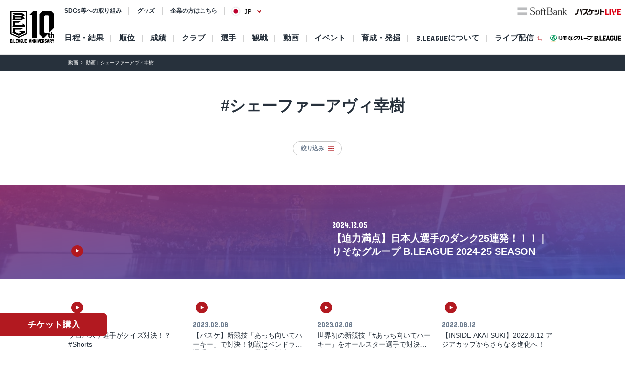

--- FILE ---
content_type: text/html; charset=utf-8
request_url: https://www.bleague.jp/video_list/?tag_id=266
body_size: 10418
content:
<!DOCTYPE html>
<html lang="ja">
<head>
<!-- # 全ページ共通タグ -->
<script src="https://j.wovn.io/1" data-wovnio="key=deCl52&amp;defaultLang=ja&amp;currentLang=ja&amp;urlPattern=path&amp;backend=true&amp;langParamName=wovn&amp;backendVersion=WOVN.proxy_0.22.8" async=""></script>
<meta charset="utf-8">
<meta http-equiv="x-ua-compatible" content="ie=edge">
<title>動画 | シェーファーアヴィ幸樹  | B.LEAGUE（Bリーグ）公式サイト</title>
<meta name="keywords" content="B.LEAGUE,Bリーグ,バスケットボール,バスケット,バスケ,プロリーグ,プロバスケ">
<meta name="description" content="B.LEAGUEの「動画 | シェーファーアヴィ幸樹 」をご紹介。男子プロバスケットボールリーグ、B.LEAGUE（Bリーグ）。">
<meta property="og:title" content="動画 | シェーファーアヴィ幸樹  | B.LEAGUE（Bリーグ）公式サイト">
<meta property="og:description" content="B.LEAGUEの「動画 | シェーファーアヴィ幸樹 」をご紹介。男子プロバスケットボールリーグ、B.LEAGUE（Bリーグ）。">
<meta property="og:image" content="https://www.bleague.jp/files/user/img/ogp_blg.png">
<meta property="og:type" content="article">
<meta property="og:site_name" content="B.LEAGUE（Bリーグ）公式サイト">
<meta property="og:url" content="https://www.bleague.jp/video_list/?tag_id=266">
<meta property="twitter:card" content="summary">
<meta property="twitter:title" content="動画 | シェーファーアヴィ幸樹  | B.LEAGUE（Bリーグ）公式サイト">
<meta property="twitter:description" content="B.LEAGUEの「動画 | シェーファーアヴィ幸樹 」をご紹介。男子プロバスケットボールリーグ、B.LEAGUE（Bリーグ）。">
<meta property="twitter:image" content="https://www.bleague.jp/files/user/img/ogp_blg.png">
<meta property="twitter:site" content="@B_LEAGUE">
<meta property="twitter:creator" content="@B_LEAGUE">
<meta property="fb:app_id" content="196745333994023" />
<meta name="twitter:card" content="summary_large_image">

<meta name="viewport" content="width=device-width, user-scalable=no">


<link hreflang="ja" href="https://www.bleague.jp/video_list/" rel="alternate">
<link hreflang="en" href="https://www.bleague.jp/video_list/en/" rel="alternate">
<link hreflang="zh-Hant" href="https://www.bleague.jp/video_list/zh-CHT/" rel="alternate">

<link rel="shortcut icon" type="image/vnd.microsoft.icon" href="https://bleague.bl.kuroco-img.app/v=1518578008/files/user/league_common/img/libs/favicon.png">
<link rel="apple-touch-icon" sizes="180x180" href="https://bleague.bl.kuroco-img.app/v=1518578007/files/user/league_common/img/libs/icon_touch.png">
<link rel="apple-touch-icon-precomposed" href="https://bleague.bl.kuroco-img.app/v=1518578007/files/user/league_common/img/libs/icon_touch.png">
<link rel="shortcut icon" href="https://bleague.bl.kuroco-img.app/v=1518578007/files/user/league_common/img/libs/icon_touch.png">
<link rel="icon" sizes="192x192" href="https://bleague.bl.kuroco-img.app/v=1518578007/files/user/league_common/img/libs/icon_touch.png">
<!-- renewal css -->
<link rel="stylesheet" href="https://bleague.bl.kuroco-img.app/v=1704569207/files/css/front/user/reset_new2208.css">
<link rel="stylesheet" href="https://bleague.bl.kuroco-img.app/v=1730883561/files/css/front/user/swiper-bundle.min.css">
<link rel="stylesheet" href="https://bleague.bl.kuroco-img.app/v=1704569206/files/css/front/user/slick.css">
<link rel="stylesheet" href="https://bleague.bl.kuroco-img.app/v=1704569206/files/css/front/user/slick-theme.css">
<link rel="stylesheet" href="https://bleague.bl.kuroco-img.app/v=1746760845/files/css/front/user/lang.css">
<link rel="stylesheet" href="https://bleague.bl.kuroco-img.app/v=1768525513/files/css/front/user/global_new2309.css">
<link rel="stylesheet" href="https://bleague.bl.kuroco-img.app/v=1756287316/files/css/front/user/common_new2208.css">


<!-- Google Tag Manager -->
<script>

(function(w,d,s,l,i){w[l]=w[l]||[];w[l].push({'gtm.start':
new Date().getTime(),event:'gtm.js'});var f=d.getElementsByTagName(s)[0],
j=d.createElement(s),dl=l!='dataLayer'?'&l='+l:'';j.async=true;j.src=
'https://www.googletagmanager.com/gtm.js?id='+i+dl;f.parentNode.insertBefore(j,f);
})(window,document,'script','dataLayer','GTM-T3JDL9H');

</script>
<!-- End Google Tag Manager -->

<meta name="google-site-verification" content="ZbxW6tCAOME-88e7YFG013SzbkaxeiWYUXWqSS7Yvdg" />


<link rel="stylesheet" href="https://bleague.bl.kuroco-img.app/v=1704569207/files/css/front/user/video_list_new2208.css">

</head>
<body id="page_topics_list57">

<div class="site-wrapper"><!-- Google Tag Manager (noscript) -->
<noscript><iframe src="https://www.googletagmanager.com/ns.html?id=GTM-T3JDL9H"
height="0" width="0" style="display:none;visibility:hidden"></iframe></noscript>
<!-- End Google Tag Manager (noscript) -->


 


<div class="site-block-white">
  <header class="site-header js-site-header is-pos-none">
            <div class="header-wrapper">
          <h1 class="header-logo">
              <a href="https://www.bleague.jp/"><img src="https://bleague.bl.kuroco-img.app/v=1751353149/files/user/common_new2208/logo_header.svg" alt="BLG B.LEAGUE"></a>
          </h1>
          <div class="header-top-menus">
              <div class="header-top-menus__header-top">
                  <div class="header-top-container">
                      <div class="top-links-container">
                          <a rel="noopener" href="https://www.bleague.jp/b-hope/" target="_blank" class="top-links-container__link"><span class="link-line">SDGs等への取り組み</span></a>
                          <a rel="noopener" href="https://www.bleague-shop.jp/" target="_blank" class="top-links-container__link"><span class="link-line">グッズ</span></a>
                          <a rel="noopener" href="https://www.bleague.jp/corporate/" target="_blank" class="top-links-container__link"><span class="link-line">企業の方はこちら</span></a>
                                                    <div class="lang-widget wovn-languages">
                            <div class="lang-overlay"></div>
                            <button class="lang-button">
                              <span class="lang-button-icon"><img src="https://bleague.bl.kuroco-img.app/v=1743578557/files/user/common/img/icon_jp.png" alt="日本語"></span>
                              <span class="lang-button-text">JP</span>
                            </button>
                            <div class="lang-list-wrapper" aria-hidden="true">
                              <ul class="lang-list">
                                <li class="lang-list-item"><button type="button" class="lang-switch wovn-switch selected" data-value="ja">日本語<span>JP</span></button></li>
                                <li class="lang-list-item"><button type="button" class="lang-switch wovn-switch" data-value="en">English<span>EN</span></button></li>
                                <!-- <li class="lang-list-item"><button type="button" class="lang-switch wovn-switch" data-value="zh-CHS">简体中文<span>ZH</span></button></li> -->
                              </ul>
                            </div>
                          </div>
                      </div>
                      <div class="top-links-container">
                          <a rel="noopener" href="https://www.softbank.jp/" target="_blank" class="click_logo_softbank">
                              <img class="logo-softbank" src="https://bleague.bl.kuroco-img.app/v=1660557170/files/user/common_new2208/logo_softbank.svg" alt="softbank">
                          </a>
                          <a rel="noopener" href="https://basketball.mb.softbank.jp/service/?utm_source=bleague&amp;utm_medium=bleague&amp;utm_campaign=bleague_bleague_003" class="logo-baskelive click_logo_basketlive" target="_blank">
                              <img src="https://bleague.bl.kuroco-img.app/v=1661233897/files/user/common_new2208/logo_baskelive.svg" alt="バスケットLIVE">
                          </a>
                      </div>
                  </div>
              </div>
              <nav class="header-top-menus__header-nav">
                                  <ul class="nav-list js-nav-list">
                      <li><a href="https://www.bleague.jp/schedule/" class="nav-list__link nav-list__link--schedule js-drop-menu-trigger" data-drop-content="1">日程・結果</a></li>
                      <li><a href="https://www.bleague.jp/standings/" class="nav-list__link nav-list__link--ranking">順位</a></li>
                      <li><a href="https://www.bleague.jp/leaders/" class="nav-list__link nav-list__link--grade js-drop-menu-trigger" data-drop-content="2">成績</a></li>
                      <li><a href="https://www.bleague.jp/club/" class="nav-list__link nav-list__link--club">クラブ</a></li>
                      <li><a href="https://www.bleague.jp/roster/" class="nav-list__link nav-list__link--player">選手</a></li>
                      <li><a href="https://www.bleague.jp/watchingguide/" class="nav-list__link nav-list__link--spectating js-drop-menu-trigger" data-drop-content="3">観戦</a></li>
                      <li><a href="https://www.bleague.jp/video/" class="nav-list__link nav-list__link--movie js-drop-menu-trigger" data-drop-content="4">動画</a></li>
                      <li><a href="https://www.bleague.jp/event/" class="nav-list__link nav-list__link--event">イベント</a></li>
                    <li><div class="nav-list__link nav-list__link--development js-drop-menu-trigger" data-drop-content="6">育成・発掘</div></li>
                      <li><a href="https://www.bleague.jp/about-b/" class="nav-list__link nav-list__link--league js-drop-menu-trigger" data-drop-content="7"><span class="font-blg">B.LEAGUE</span><span>について</span></a></li>
                      <li><a rel="noopener" href="https://basketball.mb.softbank.jp/?utm_source=bleague&amp;utm_medium=bleague&amp;utm_campaign=bleague_bleague_021" target="_blank" class="nav-list__link nav-list__link--live nav-list__link--blank">ライブ配信</a></li>
                  </ul>
                                <p class="sp-dn">
                  <a rel="noopener" href="https://www.resona-gr.co.jp/bleague/index.html" target="_blank"><img class="image-stretch max-content" src="https://bleague.bl.kuroco-img.app/v=1720670493/files/user/common_new2208/logo_header_resona_bleague_pc.svg" alt="りそなグループ B.LEAGUE"></a>
                </p>
              </nav>
          </div>
          <div class="dropdown-menu-wrapper js-dropdown-menu-wrapper js-dropdown-menu-contents" data-drop-content="1">
              <div class="dropdown-menu">
                  <a href="https://www.bleague.jp/schedule/" class="dropdown-menu__title">
                      日程・結果
                  </a>
                  <hr />
                  <div class="dropdown-menu__items">
                      <div class="dropdown-menu__items-column">
                          <ul>
                              <li>
                                  <a href="https://www.bleague.jp/annual_schedule/">
                                      年間スケジュール
                                  </a>
                              </li>
                          </ul>
                      </div>
                  </div>
              </div>
          </div>
          <div class="dropdown-menu-wrapper js-dropdown-menu-wrapper js-dropdown-menu-contents" data-drop-content="2">
              <div class="dropdown-menu">
                  <a href="https://www.bleague.jp/leaders/" class="dropdown-menu__title">
                      成績
                  </a>
                  <hr />
                  <div class="dropdown-menu__items">
                      <div class="dropdown-menu__items-column">
                          <ul>
                              <li>
                                  <a href="https://www.bleague.jp/stats/">
                                      成績詳細
                                  </a>
                              </li>
                              <li>
                                  <a href="https://www.bleague.jp/record/">
                                      対戦成績
                                  </a>
                              </li>
                              <li>
                                  <a href="https://www.bleague.jp/award/">
                                      歴代表彰
                                  </a>
                              </li>
                              <li>
                                  <a href="https://www.bleague.jp/career_stats/?target=player-b1&amp;value=PTS&amp;o=desc&amp;e=199&amp;tab=1">
                                      通算成績
                                  </a>
                              </li>
                              <li>
                                  <a href="https://www.bleague.jp/career-high/?target=player-b2&amp;value=PTS&amp;o=desc&amp;e=205&amp;tab=1">
                                      キャリアハイ
                                  </a>
                              </li>
                              <li>
                                <a href="https://www.bleague.jp/testing_ranking/">
                                    フィジカルテスティング
                                </a>
                             </li>
                          </ul>
                      </div>
                  </div>
              </div>
          </div>
          <div class="dropdown-menu-wrapper js-dropdown-menu-wrapper js-dropdown-menu-contents" data-drop-content="3">
              <div class="dropdown-menu">
                  <a href="https://www.bleague.jp/watchingguide/" class="dropdown-menu__title">
                      観戦
                  </a>
                  <hr />
                  <div class="dropdown-menu__items">
                      <div class="dropdown-menu__items-column">
                          <ul>
                              <li>
                                  <a href="https://www.bleague.jp/howtoenjoy/">観戦の楽しみ方</a>
                              </li>
                              <li>
                                  <a href="https://www.bleague.jp/basketball_rule/">ゲームルール解説</a>
                              </li>
                              <li>
                                <a href="https://www.bleague.jp/sns-guideline/">写真・動画の撮影ガイドライン</a>
                              </li>
                              <li>
                                  <a href="https://www.bleague.jp/ticket/">チケット購入方法</a>
                              </li>
                              <li>
                                  <a href="https://www.bleague.jp/basketlive/">バスケットLIVEで観る</a>
                              </li>
                              <li>
                                  <a href="https://www.bleague.jp/broadcast/">放送予定</a>
                              </li>
                          </ul>
                      </div>
                  </div>
              </div>
          </div>
          <div class="dropdown-menu-wrapper js-dropdown-menu-wrapper js-dropdown-menu-contents" data-drop-content="4">
              <div class="dropdown-menu">
                  <a href="https://www.bleague.jp/video/" class="dropdown-menu__title">
                      動画
                  </a>
                  <hr />
                  <div class="dropdown-menu__items">
                      <div class="dropdown-menu__items-column">
                          <ul>
                              <li>
                                  <a href="https://www.bleague.jp/video_list/">動画一覧</a>
                              </li>
                              <li>
                                  <a href="https://www.bleague.jp/video_list/?tag_id=25">BEST OF TOUGH SHOT</a>
                              </li>
                              <li>
                                  <a href="https://www.bleague.jp/video_list/?tag_id=24">Monthly MVP</a>
                              </li>
                          </ul>
                      </div>
                  </div>
              </div>
          </div>
          <div class="dropdown-menu-wrapper js-dropdown-menu-wrapper js-dropdown-menu-contents" data-drop-content="6">
              <div class="dropdown-menu">
                  <div class="dropdown-menu__wrap">
                    <a href="https://www.bleague.jp/development/" class="dropdown-menu__title">
                        育成
                    </a>
                    <a href="https://www.bleague.jp/development/discover/" class="dropdown-menu__title">
                        発掘
                    </a>
                  </div>
                  <hr />
                  <div class="dropdown-menu__items">
                      <div class="dropdown-menu__items-column">
                        <div class="dropdown-menu__subtitle">育成</div>
                          <ul>
                              <li>
                                  <a href="https://www.bleague.jp/u18/">
                                      U18大会サイト
                                  </a>
                              </li>
                              <li>
                                  <a href="https://www.bleague.jp/u15/">
                                      U15大会サイト
                                  </a>
                              </li>
                          </ul>
                      </div>
                      <div class="dropdown-menu__items-column">
                        <div class="dropdown-menu__subtitle">発掘</div>
                          <ul>
                              <li>
                                  <a href="https://www.bleague.jp/tryout/bdreamproject/">
                                      B.DREAM
                                  </a>
                              </li>
                              <li>
                                  <a href="https://www.bleague.jp/tryout/2025/">
                                      トライアウト
                                  </a>
                              </li>
                          </ul>
                      </div>
                  </div>
              </div>
          </div>
          <div class="dropdown-menu-wrapper js-dropdown-menu-wrapper js-dropdown-menu-contents" data-drop-content="7">
              <div class="dropdown-menu">
                  <a href="https://www.bleague.jp/about-b/" class="dropdown-menu__title">
                      B.LEAGUEについて
                  </a>
                  <hr />
                  <div class="dropdown-menu__items">
                      <div class="dropdown-menu__items-column">
                          <!--div class="dropdown-menu__subtitle">団体概要</div-->
                          <ul>
                              <li>
                                  <a href="https://www.bleague.jp/about/">
                                      B.LEAGUEとは
                                  </a>
                              </li>
                              <li>
                                  <a href="https://www.bleague.jp/b-hope/">
                                      SDGsへの取り組み|B.LEAGUE Hope
                                  </a>
                              </li>
                            <li>
                                <a href="https://www.bleague.jp/new-bleague/">
                                    B.革新
                                </a>
                            </li>
                            <li>
                                <a href="https://www.bleague.jp/2050vision/">
                                    感動立国
                                </a>
                            </li>
                              <li>
                                  <a href="https://www.bleague.jp/regulation/">
                                      B.LEAGUEフォーマット
                                  </a>
                              </li>
                            <li>
                                <a href="https://www.bleague.jp/scs/">
                                    SCS推進チーム
                                </a>
                            </li>
                            <li>
                                <a rel="noopener" href="https://www.bleague.jp/corporate/" target="_blank">
                                    コーポレートサイト
                                </a>
                            </li>
                          </ul>
                      </div>
                  </div>
              </div>
          </div>
      </div>
      <div class="header-wrapper header-wrapper--mobile">
          <h1 class="header-logo">
              <a href="https://www.bleague.jp/"><img src="https://bleague.bl.kuroco-img.app/v=1751353149/files/user/common_new2208/logo_header_sp.svg" alt="BLG B.LEAGUE"></a>
              <a href="https://www.bleague.jp/"><img src="https://bleague.bl.kuroco-img.app/v=1720670493/files/user/common_new2208/logo_header_resona_bleague_sp.svg" alt="りそなグループ B.LEAGUE" width="67" height="30"></a>
          </h1>
          <div class="header-wrap">
            <div class="lang-widget wovn-languages">
              <div class="lang-overlay"></div>
              <button class="lang-button">
                <span class="lang-button-icon"><img src="https://bleague.bl.kuroco-img.app/v=1743578557/files/user/common/img/icon_jp.png" alt="日本語"></span>
                <span class="lang-button-text">JP</span>
              </button>
              <div class="lang-list-wrapper" aria-hidden="true">
                <ul class="lang-list">
                  <li class="lang-list-item"><button type="button" class="lang-switch wovn-switch selected" data-value="ja">日本語<span>JP</span></button></li>
                  <li class="lang-list-item"><button type="button" class="lang-switch wovn-switch" data-value="en">English<span>EN</span></button></li>
                  <!-- <li class="lang-list-item"><button type="button" class="lang-switch wovn-switch" data-value="zh-CHS">简体中文<span>ZH</span></button></li> -->
                </ul>
              </div>
            </div>
            <div class="btn-menu js-humburger-open-trigger">
                <img src="https://bleague.bl.kuroco-img.app/v=1660557136/files/user/common_new2208/icon_menu.svg" alt="">
            </div>
          </div>
                </div>
  </header>
      <div class="js-global-nav global-nav-wrapper is-active">
      <div class="floating-menu global-nav js-nav-target">
        <div class="js-filter-swiper-list swiper swiper--animation-none floating-menu-swiper">
          <ul class="global-nav-list js-global-tab-trigger swiper-wrapper">
            <li class="click_top_sptab_pickup click-event-pickup swiper-slide">
              <a href="https://www.bleague.jp/?tab=1" class="nav-item">
                <i class="list-item-icon list-item-icon--pickup click-event-pickup"></i>
                <span class="nav-item-text click-event-pickup">PICKUP</span>
              </a>
            </li>
            <li class="click_top_sptab_schedule click-event-schedule swiper-slide">
              <a href="https://www.bleague.jp/schedule/" class="nav-item">
                <i class="list-item-icon list-item-icon--schedule click-event-schedule"></i>
                <span class="nav-item-text click-event-schedule">日程・結果</span>
              </a>
            </li>
            <li class="click_top_sptab_ranking click-event-ranking swiper-slide">
              <a href="https://www.bleague.jp/standings/" class="nav-item">
                <i class="list-item-icon list-item-icon--ranking click-event-ranking"></i>
                <span class="nav-item-text click-event-ranking">順位</span>
              </a>
            </li>
            <li class="click_top_sptab_grade click-event-grade swiper-slide">
              <a href="https://www.bleague.jp/leaders/" class="nav-item">
                <i class="list-item-icon list-item-icon--grade click-event-grade"></i>
                <span class="nav-item-text click-event-grade">成績</span>
              </a>
            </li>
            <li class="click_top_sptab_news click-event-news swiper-slide">
              <a href="https://www.bleague.jp/news/" class="nav-item">
                <i class="list-item-icon list-item-icon--news click-event-news"></i>
                <span class="nav-item-text click-event-news">ニュース</span>
              </a>
            </li>
            <li class="click_top_sptab_club click-event-club swiper-slide">
              <a href="https://www.bleague.jp/club/" class="nav-item">
                <i class="list-item-icon list-item-icon--club click-event-club"></i>
                <span class="nav-item-text click-event-club">クラブ</span>
              </a>
            </li>
            <li class="click_top_sptab_player click-event-player swiper-slide">
              <a href="https://www.bleague.jp/roster/" class="nav-item">
                <i class="list-item-icon list-item-icon--player click-event-player"></i>
                <span class="nav-item-text click-event-player">選手</span>
              </a>
            </li>
                        <li class="click_top_sptab_movie click-event-movie swiper-slide">
              <a href="https://www.bleague.jp/video/" class="nav-item">
                <i class="list-item-icon list-item-icon--movie click-event-movie"></i>
                <span class="nav-item-text click-event-movie">動画</span>
              </a>
            </li>
            <li class="click-event-live swiper-slide">
              <a rel="noopener" href="https://basketball.mb.softbank.jp/?utm_source=bleague&amp;utm_medium=bleague&amp;utm_campaign=bleague_bleague_021" target="_blank" class="nav-item">
                <i class="list-item-icon list-item-icon--live click-event-live"></i>
                <span class="nav-item-text click-event-live">ライブ配信</span>
              </a>
            </li>
                      </ul>
        </div>
      </div>
    </div>
  </div>
<div class="header-menu js-header-menu">
    <div class="mobile-menu">
        <div class="close-trigger js-humburger-close-trigger">
            <img src="https://bleague.bl.kuroco-img.app/v=1660557137/files/user/common_new2208/icon_menu_close.svg" alt="">
        </div>
        <div class="mobile-menu__btn-area">
            <div class="mobile-menu__banner">
                <a href="https://www.bleague.jp/beginner/">
                  <img src="https://bleague.bl.kuroco-img.app/v=1696261438/files/user/common_new2208/bnr_bginner_03.webp" alt="はじめてのB.LEAGUE">
                </a>
            </div>
            <ul class="mobile-menu__btn-list">
                <li><a rel="noopener" href="https://bleague-ticket.psrv.jp/" class="btn primary icon icon-blank click_btn_ticket" target="_blank">チケット</a></li>
                <li><a rel="noopener" href="https://www.bleague-shop.jp/" target="_blank" class="btn primary icon icon-blank click_btn_goods" target="_blank">グッズ</a></li>
                <li><a rel="noopener" href="https://basketball.mb.softbank.jp/" class="btn primary icon icon-blank click_btn_live" target="_blank">ライブ配信</a></li>
            </ul>
        </div>
        <div class="mobile-menu__menu-area">
            <div class="mobile-menu__menu-area-left">
                <ul>
                    <li class="menu-area-left-selected">
                        <a href="javascript:void(0)" class="js-mobile-menu-trigger" data-mobile-menu-index="1">
                            <span>
                                <i class="list-item-icon list-item-icon--schedule"></i>
                                日程・結果
                            </span>
                            <i class="left-arrow"></i>
                        </a>
                    </li>
                    <li>
                        <a href="https://www.bleague.jp/standings/">
                            <span>
                                <i class="list-item-icon list-item-icon--ranking"></i>
                                順位
                            </span>
                        </a>
                    </li>
                    <li>
                        <a href="javascript:void(0)" class="js-mobile-menu-trigger" data-mobile-menu-index="2">
                            <span>
                                <i class="list-item-icon list-item-icon--grade"></i>
                                成績
                            </span>
                            <i class="left-arrow"></i>
                        </a>
                    </li>
                    <li>
                        <a href="https://www.bleague.jp/club/">
                            <span>
                                <i class="list-item-icon list-item-icon--club"></i>
                                クラブ
                            </span>
                        </a>
                    </li>
                    <li>
                        <a href="https://www.bleague.jp/roster/">
                            <span>
                                <i class="list-item-icon list-item-icon--player"></i>
                                選手
                            </span>
                        </a>
                    </li>
                    <li>
                        <a href="javascript:void(0)" class="js-mobile-menu-trigger" data-mobile-menu-index="3">
                            <span>
                                <i class="list-item-icon list-item-icon--watching"></i>
                                観戦
                            </span>
                            <i class="left-arrow"></i>
                        </a>
                    </li>
                    <li>
                        <a href="javascript:void(0)" class="js-mobile-menu-trigger" data-mobile-menu-index="4">
                            <span>
                                <i class="list-item-icon list-item-icon--movie"></i>
                                動画
                            </span>
                            <i class="left-arrow"></i>
                        </a>
                    </li>
                    <li>
                        <a href="https://www.bleague.jp/event/">
                            <span>
                                <i class="list-item-icon list-item-icon--event"></i>
                                イベント
                            </span>
                        </a>
                    </li>
                    <li>
                        <a href="javascript:void(0)" class="js-mobile-menu-trigger" data-mobile-menu-index="6">
                            <span>
                                <i class="list-item-icon list-item-icon--development"></i>
                                育成・発掘
                            </span>
                            <i class="left-arrow"></i>
                        </a>
                    </li>
                    <li>
                        <a href="javascript:void(0)" class="js-mobile-menu-trigger" data-mobile-menu-index="7">
                            <span>
                                <i class="list-item-icon list-item-icon--league"></i>
                                B.LEAGUEについて
                            </span>
                            <i class="left-arrow"></i>
                        </a>
                    </li>
                </ul>
            </div>
            <div class="mobile-menu__menu-area-right">
                <ul class="mobile-menu__sub-menu-list mobile-menu__sub-menu-list--displayed  js-mobile-menu-contents"
                    data-mobile-menu-index="1">
                    <li>
                        <a href="https://www.bleague.jp/schedule/">日程・結果
                            <div class="left-arrow"></div>
                        </a>
                    </li>
                    <li>
                        <a href="https://www.bleague.jp/annual_schedule/">年間スケジュール
                            <div class="left-arrow"></div>
                        </a>
                    </li>
                </ul>
                <ul class="mobile-menu__sub-menu-list js-mobile-menu-contents" data-mobile-menu-index="2">
                    <li>
                        <a href="https://www.bleague.jp/leaders/">成績
                            <div class="left-arrow"></div>
                        </a>
                    </li>
                    <li>
                        <a href="https://www.bleague.jp/stats/">成績詳細
                            <div class="left-arrow"></div>
                        </a>
                    </li>
                    <li>
                        <a href="https://www.bleague.jp/record/">対戦成績
                            <div class="left-arrow"></div>
                        </a>
                    </li>
                    <li>
                        <a href="https://www.bleague.jp/award/">歴代表彰
                            <div class="left-arrow"></div>
                        </a>
                    </li>
                    <li>
                        <a href="https://www.bleague.jp/career_stats/?target=player-b1&amp;value=PTS&amp;o=desc&amp;e=199&amp;tab=1">通算成績
                            <div class="left-arrow"></div>
                        </a>
                    </li>
                    <li>
                        <a href="https://www.bleague.jp/career-high/?target=player-b2&amp;value=PTS&amp;o=desc&amp;e=205&amp;tab=1">キャリアハイ
                            <div class="left-arrow"></div>
                        </a>
                    </li>
                    <li>
                        <a href="https://www.bleague.jp/testing_ranking/">フィジカルテスティング
                            <div class="left-arrow"></div>
                        </a>
                    </li>
                </ul>
                <ul class="mobile-menu__sub-menu-list js-mobile-menu-contents" data-mobile-menu-index="3">
                    <li>
                        <a href="https://www.bleague.jp/watchingguide/">観戦<div class="left-arrow"></div></a>
                    </li>
                    <li>
                        <a href="https://www.bleague.jp/howtoenjoy/">観戦の楽しみ方<div class="left-arrow"></div></a>
                    </li>
                    <li>
                        <a href="https://www.bleague.jp/basketball_rule/">ゲームルール解説<div class="left-arrow"></div></a>
                    </li>
                    <li>
                        <a href="https://www.bleague.jp/sns-guideline/">写真・動画の撮影ガイドライン<div class="left-arrow"></div></a>
                    </li>
                    <li>
                        <a href="https://www.bleague.jp/ticket/">チケット購入方法<div class="left-arrow"></div></a>
                    </li>
                    <li>
                        <a href="https://www.bleague.jp/basketlive/">バスケットLIVEで観る<div class="left-arrow"></div></a>
                    </li>
                    <li>
                        <a href="https://www.bleague.jp/broadcast/">放送予定<div class="left-arrow"></div></a>
                    </li>
                </ul>
                <ul class="mobile-menu__sub-menu-list js-mobile-menu-contents" data-mobile-menu-index="4">
                    <li>
                        <a href="https://www.bleague.jp/video/">
                            動画
                            <div class="left-arrow"></div>
                        </a>
                    </li>
                    <li>
                        <a href="https://www.bleague.jp/video_list/">動画一覧<div class="left-arrow"></div></a>
                    </li>
                    <li>
                        <a href="https://www.bleague.jp/video_list/?tag_id=1">BEST OF TOUGH SHOT<div class="left-arrow"></div></a>
                    </li>
                    <li>
                        <a href="https://www.bleague.jp/video_list/?tag_id=2">Monthly MVP<div class="left-arrow"></div></a>
                    </li>
                </ul>
                <ul class="mobile-menu__sub-menu-list js-mobile-menu-contents" data-mobile-menu-index="6">
                    <li>
                        <a href="https://www.bleague.jp/development/">
                            育成
                            <div class="left-arrow"></div>
                        </a>
                    </li>
                    <li>
                        <a href="https://www.bleague.jp/development/discover/">
                            発掘
                            <div class="left-arrow"></div>
                        </a>
                    </li>
                    <li>
                        <a href="https://www.bleague.jp/u18/">
                            U18大会サイト
                            <div class="left-arrow"></div>
                        </a>
                    </li>
                    <li>
                        <a href="https://www.bleague.jp/u15/">
                            U15大会サイト
                            <div class="left-arrow"></div>
                        </a>
                    </li>
                    <li>
                        <a href="https://www.bleague.jp/tryout/bdreamproject/">
                            B.DREAM
                            <div class="left-arrow"></div>
                        </a>
                    </li>
                    <li>
                        <a href="https://www.bleague.jp/tryout/2025/">
                            トライアウト
                            <div class="left-arrow"></div>
                        </a>
                    </li>
                </ul>
                <ul class="mobile-menu__sub-menu-list js-mobile-menu-contents" data-mobile-menu-index="7">
                    <li>
                        <a href="https://www.bleague.jp/about/">
                            B.LEAGUEとは
                            <div class="left-arrow"></div>
                        </a>
                    </li>
                    <li>
                        <a href="https://www.bleague.jp/b-hope/">
                            SDGsへの取り組み|B.LEAGUE Hope
                            <div class="left-arrow"></div>
                        </a>
                    </li>
                    <li>
                        <a href="https://www.bleague.jp/new-bleague/">
                            B.革新
                            <div class="left-arrow"></div>
                        </a>
                    </li>
                    <li>
                        <a href="https://www.bleague.jp/2050vision/">
                            感動立国
                            <div class="left-arrow"></div>
                        </a>
                    </li>
                    <li>
                        <a href="https://www.bleague.jp/regulation/">
                            B.LEAGUEフォーマット
                            <div class="left-arrow"></div>
                        </a>
                    </li>
                    <li>
                        <a href="https://www.bleague.jp/scs/">
                            SCS推進チーム
                            <div class="left-arrow"></div>
                        </a>
                    </li>
                    <li>
                        <a rel="noopener" href="https://www.bleague.jp/corporate/" target="_blank">
                            コーポレートサイト
                            <div class="left-arrow"></div>
                        </a>
                    </li>
                </ul>
            </div>
        </div>
        <div class="mobile-menu__links-area">
            <div class="top-links-container">
                <a rel="noopener" href="https://www.bleague.jp/b-hope/" target="_blank" class="top-links-container__link"><span class="link-line">SDGs等への取り組み</span></a>
                                <a rel="noopener" href="https://www.bleague.jp/corporate/" target="_blank" class="top-links-container__link top-links-container__link--pdR0"><span class="link-line">企業の方はこちら</span></a>
            </div>
        </div>
                <ul class="mobile-menu__sponsor-list">
            <li><a rel="noopener" href="https://www.softbank.jp/" target="_blank" class="click_logo_softbank"><img class="logo-softbank" src="https://bleague.bl.kuroco-img.app/v=1660557170/files/user/common_new2208/logo_softbank.svg" alt="softbank"></a>
            </li>
            <li><a rel="noopener" href="https://basketball.mb.softbank.jp/service/?utm_source=bleague&amp;utm_medium=bleague&amp;utm_campaign=bleague_bleague_003" target="_blank" class="click_logo_basketlive"><img class="logo-baskelive" src="https://bleague.bl.kuroco-img.app/v=1661233897/files/user/common_new2208/logo_baskelive.svg" alt="バスケットLIVE"></a>
            </li>
        </ul>
    </div>
</div>
<div class="floating-action">
    <a rel="noopener" class="btn primary" href="https://bleague-ticket.psrv.jp/" target="_blank">チケット購入</a>
</div>


<main class="site-main">
      <div class="breadcrumb">
        <ol itemscope="" itemtype="https://schema.org/BreadcrumbList">
                        <li itemprop="itemListElement" itemscope="" itemtype="https://schema.org/ListItem">
                  <a href="https://www.bleague.jp/video/" itemprop="item"><span itemprop="name">動画</span></a>
                  <meta itemprop="position" content="1">
          </li>
                  <li itemprop="itemListElement" itemscope="" itemtype="https://schema.org/ListItem">
            <span itemprop="name">動画 | シェーファーアヴィ幸樹 </span>
            <meta itemprop="position" content="2">
          </li>
          </ol>
      </div>





      








                                                                                                                                                                                                                                                                                                                                                                                                                                                                                                                                                                                                                                                                                                                                                                                                                                                                                                                                                                                                                                                                                                                                                                                                                                                                                                                                                                                                                                                                                                                                                                                                                                                                                                                                                                                                                                                                                                                                                                                                                                                                                                                                                                                                                                                                                                                                                                                                                                                                                                                                                                                                                                                                                                                                                                                                                                                                                                                                                                                                                                                                                                                                                                                                                                                                                                                                                                                                                                                                                                                                                                                                                                                                                                                                                                                                                                                                                                                                                                                                                                                                                                                                                                                                                                                                                                                                                                                                                                                                                                                                                                                                                                                                                                                                                                                                                                                                                                                                                                                                                                                                                                                                                                                                                                                                                                                                                                                                                                                                                                                                                                                                                                                                                                                                                                                                                                                                                                                                                                                                                                                                                                                                                                                                                                                                                                                                                                                                                                                                                                                                                                                                                                                                                                                                                                                                                                                                                                                                                                                                                                                                                                                                                                                                                                                                                                                                                                                                                                                                                                                                          


      <h1 class="page-head">#シェーファーアヴィ幸樹 </h1>
      <div class="page-content">
        <div class="column-main">
          <div class="common-filter site-container">
            <button type="button" data-micromodal-trigger="modal-filter-detail" class="filter-detail">絞り込み</button>
          </div>
                <div class="content-block">
            <div class="video_list-feature">
              <div class="site-container feature-container">
                    <a href="https://www.bleague.jp/video_detail/?id=443606" class="card" data-dir="row" data-row-gap="lg" data-dir-sp="col">
                      <div class="card-img">
                        <img class="card-thumb card-thumb-aspect-ajust" src="https://img.youtube.com/vi/zT4cZutZ-TQ/mqdefault.jpg" alt="">
                        <img class="icon-youtube" src="https://bleague.bl.kuroco-img.app/v=1660557151/files/user/common_new2208/icon_youtube.svg" alt="">
                  </div>
                  <div class="card-body">
                    <p class="card-date card-font-white font-blg" data-font="lg">2024.12.05</p>
                    <p class="card-title card-font-white" data-font="lg">
                      <span class="card-title-line">【迫力満点】日本人選手のダンク25連発！！！｜りそなグループ B.LEAGUE 2024-25 SEASON</span>
                    </p>
                  </div>
                </a>
              </div>
            </div>
          </div>
          </div>
      </div>
      <div class="content-block site-container video_list-list">
        <div class="grid-row" id="video_list">
                                    <div class="grid-col" data-col="3" data-col-sp="6">
                  <a href="https://www.bleague.jp/video_detail/?id=285240" class="card">
                    <div class="card-img">
                      <img class="card-thumb card-thumb-aspect-ajust lozad" data-src="https://img.youtube.com/vi/FdZHg1HkoFE/mqdefault.jpg" alt="">
                      <img class="icon-youtube" src="https://bleague.bl.kuroco-img.app/v=1660557151/files/user/common_new2208/icon_youtube.svg" alt="">
              </div>
              <div class="card-body">
                <p class="card-date font-blg">2023.04.08</p>
                <p class="card-text">プロバスケ選手がクイズ対決！？ #Shorts</p>
              </div>
            </a>
          </div>
                    <div class="grid-col" data-col="3" data-col-sp="6">
                  <a href="https://www.bleague.jp/video_detail/?id=254086" class="card">
                    <div class="card-img">
                      <img class="card-thumb card-thumb-aspect-ajust lozad" data-src="https://img.youtube.com/vi/qsnEDsB2hSg/mqdefault.jpg" alt="">
                      <img class="icon-youtube" src="https://bleague.bl.kuroco-img.app/v=1660557151/files/user/common_new2208/icon_youtube.svg" alt="">
              </div>
              <div class="card-body">
                <p class="card-date font-blg">2023.02.08</p>
                <p class="card-text">【バスケ】新競技「あっち向いてハーキー」で対決！初戦はベンドラメ選手とシェーファー選手の対決です🔥</p>
              </div>
            </a>
          </div>
                    <div class="grid-col" data-col="3" data-col-sp="6">
                  <a href="https://www.bleague.jp/video_detail/?id=245282" class="card">
                    <div class="card-img">
                      <img class="card-thumb card-thumb-aspect-ajust lozad" data-src="https://img.youtube.com/vi/NGa6AqRuiMI/mqdefault.jpg" alt="">
                      <img class="icon-youtube" src="https://bleague.bl.kuroco-img.app/v=1660557151/files/user/common_new2208/icon_youtube.svg" alt="">
              </div>
              <div class="card-body">
                <p class="card-date font-blg">2023.02.06</p>
                <p class="card-text">世界初の新競技「#あっち向いてハーキー」をオールスター選手で対決してみた | ドットエスティ B.LEAGUE ALL-STAR GAME 2023 in MITO</p>
              </div>
            </a>
          </div>
                    <div class="grid-col" data-col="3" data-col-sp="6">
                  <a href="https://www.bleague.jp/video_detail/?id=240648" class="card">
                    <div class="card-img">
                      <img class="card-thumb card-thumb-aspect-ajust lozad" data-src="https://img.youtube.com/vi/vXUoI-WDu5A/mqdefault.jpg" alt="">
                      <img class="icon-youtube" src="https://bleague.bl.kuroco-img.app/v=1660557151/files/user/common_new2208/icon_youtube.svg" alt="">
              </div>
              <div class="card-body">
                <p class="card-date font-blg">2022.08.12</p>
                <p class="card-text">【INSIDE AKATSUKI】2022.8.12 アジアカップからさらなる進化へ！</p>
              </div>
            </a>
          </div>
                    <div class="grid-col" data-col="3" data-col-sp="6">
                  <a href="https://www.bleague.jp/video_detail/?id=240693" class="card">
                    <div class="card-img">
                      <img class="card-thumb card-thumb-aspect-ajust lozad" data-src="https://img.youtube.com/vi/vQV6rPVfJz0/mqdefault.jpg" alt="">
                      <img class="icon-youtube" src="https://bleague.bl.kuroco-img.app/v=1660557151/files/user/common_new2208/icon_youtube.svg" alt="">
              </div>
              <div class="card-body">
                <p class="card-date font-blg">2022.03.02</p>
                <p class="card-text">【INSIDE AKATSUKI】Window2編最終回:旅の始まり！さらなる進化へ</p>
              </div>
            </a>
          </div>
                    <div class="grid-col" data-col="3" data-col-sp="6">
                  <a href="https://www.bleague.jp/video_detail/?id=240696" class="card">
                    <div class="card-img">
                      <img class="card-thumb card-thumb-aspect-ajust lozad" data-src="https://img.youtube.com/vi/_EqaFb2cRq0/mqdefault.jpg" alt="">
                      <img class="icon-youtube" src="https://bleague.bl.kuroco-img.app/v=1660557151/files/user/common_new2208/icon_youtube.svg" alt="">
              </div>
              <div class="card-body">
                <p class="card-date font-blg">2022.02.26</p>
                <p class="card-text">【INSIDE AKATSUKI】2022.2.25 チャイニーズ・タイペイ戦前日 準備は整った！</p>
              </div>
            </a>
          </div>
                    <div class="grid-col" data-col="3" data-col-sp="6">
                  <a href="https://www.bleague.jp/video_detail/?id=240697" class="card">
                    <div class="card-img">
                      <img class="card-thumb card-thumb-aspect-ajust lozad" data-src="https://img.youtube.com/vi/iNedWDPqxEI/mqdefault.jpg" alt="">
                      <img class="icon-youtube" src="https://bleague.bl.kuroco-img.app/v=1660557151/files/user/common_new2208/icon_youtube.svg" alt="">
              </div>
              <div class="card-body">
                <p class="card-date font-blg">2022.02.25</p>
                <p class="card-text">【INSIDE AKATSUKI】2022.2.24 試合2日前 チームの一体感は抜群！</p>
              </div>
            </a>
          </div>
                    <div class="grid-col" data-col="3" data-col-sp="6">
                  <a href="https://www.bleague.jp/video_detail/?id=240698" class="card">
                    <div class="card-img">
                      <img class="card-thumb card-thumb-aspect-ajust lozad" data-src="https://img.youtube.com/vi/PVz2SGDxUTI/mqdefault.jpg" alt="">
                      <img class="icon-youtube" src="https://bleague.bl.kuroco-img.app/v=1660557151/files/user/common_new2208/icon_youtube.svg" alt="">
              </div>
              <div class="card-body">
                <p class="card-date font-blg">2022.02.24</p>
                <p class="card-text">【INSIDE AKATSUKI】2022.2.23 沖縄での練習初日 高まる選手たちの気持ち！</p>
              </div>
            </a>
          </div>
              </div>
    <div class="modal micromodal-slide js-modal" id="modal-filter-detail" aria-hidden="true">
    <div class="modal-overlay" tabindex="-1">
      <div class="modal-container" role="dialog" aria-modal="true" aria-labelledby="modal-1-title">
        <div class="modal-filter-heading">絞り込み</div>
        <main class="modal-content box-container" id="modal-filter-detail-content" data-pc-mt="20">
          <div class="js-tab-wrapper">
            <div class="tab-container">
              <ul class="tab tab-filter tab-active-triangle js-tab">
                <li class="tab-item js-tab-trigger" data-col-denominator-pc="3" data-url="1">
                  <button class="tab-btn">キーワード</button>
                </li>
                <li class="tab-item js-tab-trigger" data-col-denominator-pc="3" data-url="2">
                  <button class="tab-btn">カテゴリ</button>
                </li>
                <li class="tab-item js-tab-trigger" data-col-denominator-pc="3" data-url="3">
                  <button class="tab-btn">クラブ・選手</button>
                </li>
              </ul>
            </div>
            <div class="tab-content js-tab-content">
              <div class="common-filter-container">
                <div class="section-content box-container" data-pc-mt="30">
                  <div class="video_list-modal-search">
                    <div class="search-input">
                      <input type="search" name="topics_keyword" placeholder="キーワード検索">
                    </div>
                    <div class="search-button">
                      <button aria-label="検索"></button>
                    </div>
                  </div>
                </div>
              </div>
            </div>
            <div class="tab-content js-tab-content">
              <div class="common-filter-container">
                <div class="section-content box-container" data-pc-mt="30">
                  <div class="common-filter">
                    <dl class="select-list">
                      <dt class="select-title">カテゴリ</dt>
                      <dd class="select-content">
                        <select class="select-box" name="category">
                          <option value="">すべて</option>
                                                                                                                                                                                                                                                                                                                                                                                                                                                                                                                                                                                                                                                                                                                                                                                                                                                                                                                                                                                                                                                                                                                                                                                                                                                                                                                                                                                                                                                                                                                                                                                                                                                                                                                                                                                                                                                                                                                                                                                                                                                                                                                                                                                                                                                                                                                                                                                                                                                                                                                                                                                                                                                                                                                                                                                                                                                                                                                                                                                                                                                                                                                                                                                                                                                                                                                                                                                                                                                                                                                                                                                                                                                                                                                                                                                                                                                                                                                                                                                                                                                                                                                                                                                                                                                                                                                                                                                                                                                                                                                                                                                                                                                                                                                                                                                                                                                                                            <option value="825">ライブ配信</option>
                                                      <option value="829">WHY U18</option>
                                                <option value="832">珍プレー＆ハプニング</option>
                                    <option value="833">密着</option>
                                    <option value="834">ドキュメンタリー</option>
                                    <option value="835">はじめのバスケ</option>
                                                      <option value="839">ハイライト</option>
                                    <option value="840">プレーまとめ</option>
                                    <option value="841">スーパープレー</option>
                                                            <option value="855">3ポイントシュート</option>
                                                                                                                                                                                          <option value="882">バスケの偏見</option>
                                                                                                                                                                                                                                                                                                                                                                                                                                                                                                                                                                                                                                                                                                                                                                                                                                                                                                                                                                                                                                                                                                                                                                                                                                                                                                                                                                                                                                                                                                                                                                                                                                                                                                                                                                                                                                                                                                                                                                                                                                                                                                                                                                                                                        <option value="18">B1 Highlights</option>
                                    <option value="17">B2 Highlights</option>
                                                <option value="14">Meet B.LEAGUE</option>
                                    <option value="8">タフショット</option>
                                    <option value="11">ブザービーター</option>
                                    <option value="13">COURTSIDE B.</option>
                                    <option value="25">BEST of TOUGH SHOT Weekly TOP5</option>
                                    <option value="24">Monthly MVP</option>
                                    <option value="12">島田と語りまショー</option>
                                    <option value="844">INSIDE AKATSUKI</option>
                                    <option value="9">3P</option>
                                    <option value="10">ダンク</option>
                                                                                                                  </select>
                      </dd>
                    </dl>
                  </div>
                </div>
              </div>
            </div>
            <div class="tab-content js-tab-content">
              <div class="js-inner-tab-wrapper box-container" data-pc-mt="15">
                <div class="tab-container">
                  <ul class="tab tab-text js-tab">
                    <li class="tab-item js-inner-tab-trigger" data-url="b1">
                      <button class="tab-btn font-blg">B1</button>
                    </li>
                    <li class="tab-item js-inner-tab-trigger" data-url="b2">
                      <button class="tab-btn font-blg">B2</button>
                    </li>
                  </ul>
                </div>
                <div class="tab-content js-inner-tab-content box-container" data-pc-mt="20">
                  <div class="grid-container">
                    <div class="grid-row">
                      <div class="grid-col" data-col="6" data-col-sp="12">
                        <div class="common-filter">
                          <dl class="select-list">
                            <dt class="select-title">クラブ</dt>
                            <dd class="select-content">
                              <select class="select-box" name="team-b1">
                                <option value="">すべて</option>
                                  <option value="702">レバンガ北海道</option>
                                  <option value="692">仙台89ERS</option>
                                  <option value="693">秋田ノーザンハピネッツ</option>
                                  <option value="712">茨城ロボッツ</option>
                                  <option value="703">宇都宮ブレックス</option>
                                  <option value="713">群馬クレインサンダーズ</option>
                                  <option value="745">越谷アルファーズ</option>
                                  <option value="2486">アルティーリ千葉</option>
                                  <option value="704">千葉ジェッツ</option>
                                  <option value="706">アルバルク東京</option>
                                  <option value="726">サンロッカーズ渋谷</option>
                                  <option value="727">川崎ブレイブサンダース</option>
                                  <option value="694">横浜ビー・コルセアーズ</option>
                                  <option value="696">富山グラウジーズ</option>
                                  <option value="697">三遠ネオフェニックス</option>
                                  <option value="728">シーホース三河</option>
                                  <option value="717">ファイティングイーグルス名古屋</option>
                                  <option value="729">名古屋ダイヤモンドドルフィンズ</option>
                                  <option value="698">滋賀レイクス</option>
                                  <option value="699">京都ハンナリーズ</option>
                                  <option value="700">大阪エヴェッサ</option>
                                  <option value="720">島根スサノオマジック</option>
                                  <option value="721">広島ドラゴンフライズ</option>
                                  <option value="1638">佐賀バルーナーズ</option>
                                  <option value="2488">長崎ヴェルカ</option>
                                  <option value="701">琉球ゴールデンキングス</option>
                                </select>
                            </dd>
                          </dl>
                        </div>
                      </div>
                      <div class="grid-col" data-col="6" data-col-sp="12">
                        <div class="common-filter">
                          <dl class="select-list">
                            <dt class="select-title">選手</dt>
                            <dd class="select-content">
                              <select class="select-box" name="player-b1">
                                <option value="">すべて</option>
                              </select>
                            </dd>
                          </dl>
                        </div>
                      </div>
                    </div>
                  </div>
                </div>
                <div class="tab-content js-inner-tab-content box-container" data-pc-mt="20">
                  <div class="grid-container">
                    <div class="grid-row">
                      <div class="grid-col" data-col="6" data-col-sp="12">
                        <div class="common-filter">
                          <dl class="select-list">
                            <dt class="select-title">クラブ</dt>
                            <dd class="select-content">
                              <select class="select-box" name="team-b2">
                                <option value="">すべて</option>
                                  <option value="708">青森ワッツ</option>
                                  <option value="709">岩手ビッグブルズ</option>
                                  <option value="710">山形ワイヴァンズ</option>
                                  <option value="711">福島ファイヤーボンズ</option>
                                  <option value="714">横浜エクセレンス</option>
                                  <option value="2891">福井ブローウィンズ</option>
                                  <option value="716">信州ブレイブウォリアーズ</option>
                                  <option value="1637">ベルテックス静岡</option>
                                  <option value="718">神戸ストークス</option>
                                  <option value="719">バンビシャス奈良</option>
                                  <option value="723">愛媛オレンジバイキングス</option>
                                  <option value="753">ライジングゼファー福岡</option>
                                  <option value="724">熊本ヴォルターズ</option>
                                  <option value="725">鹿児島レブナイズ</option>
                                </select>
                            </dd>
                          </dl>
                        </div>
                      </div>
                      <div class="grid-col" data-col="6" data-col-sp="12">
                        <div class="common-filter">
                          <dl class="select-list">
                            <dt class="select-title">選手</dt>
                            <dd class="select-content">
                              <select class="select-box" name="player-b2">
                                <option value="">すべて</option>
                              </select>
                            </dd>
                          </dl>
                        </div>
                      </div>
                    </div>
                  </div>
                </div>
              </div>
            </div>
          </div>
          <div class="align-center">
            <div class="box-container" data-pc-mt="20">
              <a href="#" class="btn btn-modal-result">結果を表示</a>
            </div>
            <div class="box-container" data-pc-mt="30">
              <span class="after-icon icon-clear">
                <a class="link" href="#" id="modal-clear"><span class="link-line">条件をクリア</span></a>
              </span>
            </div>
          </div>
        </main>
        <footer class="modal-footer">
          <button class="modal-btn" data-micromodal-close aria-label="Close this dialog window">
            <img src="https://bleague.bl.kuroco-img.app/v=1660557138/files/user/common_new2208/icon_modal_close.svg" alt="Close">
          </button>
          <!-- <button class="modal-close" aria-label="Close modal" data-micromodal-close></button> -->
        </footer>
      </div>
    </div>
  </div>
  <section class="section-block site-container conductor ">
	<h2 class="section-head">おすすめコンテンツ​</h2>
	<div class="section-content">
		<div class="grid-container">
			<div class="grid-row">
				<div class="grid-col" data-col="1-5" data-col-sp="6">
					<a class="card click_bottompickup_beginner" href="https://www.bleague.jp/beginner/">
						<div class="card-img">
							<img class="card-thumb lozad" data-src="https://bleague.bl.kuroco-img.app/v=1660557178/files/user/common_new2208/bnr_beginner.webp" alt="">
						</div>
						<div class="card-body">
							<p class="card-text">
								<span class="link"><span class="card-title-line">はじめてのB.LEAGUE</span></span>
							</p>
						</div>
					</a>
				</div>
				<div class="grid-col" data-col="1-5" data-col-sp="6">
					<a class="card click_bottompickup_howtoenjoy" href="https://www.bleague.jp/howtoenjoy/">
						<div class="card-img">
							<img class="card-thumb lozad" data-src="https://bleague.bl.kuroco-img.app/v=1660557177/files/user/common_new2208/bnr_howtoenjoy.webp" alt="">
						</div>
						<div class="card-body">
							<p class="card-text">
								<span class="link"><span class="card-title-line">観戦の楽しみ方</span></span>
							</p>
						</div>
					</a>
				</div>
        <div class="grid-col" data-col="1-5" data-col-sp="6">
          <a class="card click_bottompickup_basketball_rule" href="https://www.bleague.jp/basketball_rule/">
            <div class="card-img">
              <img class="card-thumb lozad" data-src="https://bleague.bl.kuroco-img.app/v=1660557178/files/user/common_new2208/bnr_basketball_rule.webp" alt="">
            </div>
            <div class="card-body">
              <p class="card-text">
                <span class="link"><span class="card-title-line">ゲームルール解説</span></span>
              </p>
            </div>
          </a>
        </div>
        <div class="grid-col" data-col="1-5" data-col-sp="6">
          <a class="card click_bottompickup_record" href="https://www.bleague.jp/record/">
            <div class="card-img">
              <img class="card-thumb lozad" data-src="https://bleague.bl.kuroco-img.app/v=1660557176/files/user/common_new2208/bnr_record.webp" alt="">
            </div>
            <div class="card-body">
              <p class="card-text">
                <span class="link"><span class="card-title-line">対戦成績</span></span>
              </p>
            </div>
          </a>
        </div>
        <div class="grid-col" data-col="1-5" data-col-sp="6">
          <a class="card click_bottompickup_broadcast" href="https://www.bleague.jp/broadcast/">
            <div class="card-img">
              <img class="card-thumb lozad" data-src="https://bleague.bl.kuroco-img.app/v=1660557177/files/user/common_new2208/bnr_broadcast.webp" alt="">
            </div>
            <div class="card-body">
              <p class="card-text">
                <span class="link"><span class="card-title-line">放送予定</span></span>
              </p>
            </div>
          </a>
        </div>
      </div>
    </div>
	</div>
</section>








</main>

<footer class="site-footer">
  <div class="footer-wrapper">
    <div class="footer-banner">
      <div class="footer-container scroll-top-relative">
<div class="scroll-top js-scroll-top">
  <div class="inner-scroll-top">
    <img src="https://bleague.bl.kuroco-img.app/v=1660557142/files/user/common_new2208/icon_page_top.svg" alt="">
  </div>
</div>
        <div class="banner-container">
          <img class="img-ball tab-sp-dn" src="https://bleague.bl.kuroco-img.app/v=1660557152/files/user/common_new2208/img_ball.webp" alt="">
          <img class="img-ball pc-dn" src="https://bleague.bl.kuroco-img.app/v=1660557153/files/user/common_new2208/img_ball_sp.webp" alt="">
          <a rel="noopener" href="https://basketball.mb.softbank.jp/service/?utm_source=bleague&amp;utm_medium=bleague&amp;utm_campaign=bleague_bleague_004" target="_blank" class="click_footer_basketlivelogo">
            <img src="https://bleague.bl.kuroco-img.app/v=1661233917/files/user/common_new2208/logo_footer_banner.svg" alt="バスケットLIVE LAB" class="banner-logo">
          </a>
          <p>B.LEAGUE、日本代表、Wリーグ、<br>学生バスケまで、試合をライブ＆見逃し配信</p>
          <div>
            <a rel="noopener" href="https://basketball.mb.softbank.jp/service/?utm_source=bleague&amp;utm_medium=bleague&amp;utm_campaign=bleague_bleague_004" class="btn primary icon icon-blank click_footer_basketlivebtn" target="_blank">今すぐ視聴する</a>
          </div>
        </div>
      </div>
    </div>
    <div class="footer-nav-wrapper js-footer-nav">
      <div class="footer-container">
        <ul class="sns-links">
          <li>
            <a rel="noopener" href="https://x.com/B_LEAGUE" target="_blank">
              <img src="https://bleague.bl.kuroco-img.app/v=1693515634/files/user/common_new2208/icon_X.png" alt="x" class="icon-x">
            </a>
          </li>
          <li>
            <a rel="noopener" href="https://www.youtube.com/channel/UC4NpGzqd6nnntf8ehYC50-A" target="_blank">
              <img src="https://bleague.bl.kuroco-img.app/v=1660557151/files/user/common_new2208/icon_youtube.svg" alt="youtube">
            </a>
          </li>
          <li>
            <a rel="noopener" href="https://instagram.com/b.league_official/" target="_blank">
              <img src="https://bleague.bl.kuroco-img.app/v=1660557134/files/user/common_new2208/icon_instagram.svg" alt="instagram">
            </a>
          </li>
          <li>
            <a rel="noopener" href="https://www.tiktok.com/@b.league" target="_blank">
              <img src="https://bleague.bl.kuroco-img.app/v=1706821660/files/user/common_new2208/icon_tiktok.png" alt="tiktok">
            </a>
          </li>
          <li>
            <a rel="noopener" href="https://www.facebook.com/B.LEAGUEOFFICIAL/?fref=ts" target="_blank">
              <img src="https://bleague.bl.kuroco-img.app/v=1660557132/files/user/common_new2208/icon_facebook.svg" alt="facebook">
            </a>
          </li>
          <li>
            <a rel="noopener" href="https://line.me/R/ti/p/%40b.league" target="_blank">
              <img src="https://bleague.bl.kuroco-img.app/v=1660557135/files/user/common_new2208/icon_line.svg" alt="line">
            </a>
          </li>
        </ul>
                <ul class="footer-nav">
          <li>
            <a class="link" href="https://www.bleague.jp/faq/"><span class="link-line">お問い合わせ</span></a>
          </li>
          <li>
            <a class="link" href="https://www.bleague.jp/b-hope/"><span class="link-line">SDGsへの取り組み</span></a>
          </li>
          <li>
            <a class="link" href="https://www.bleague.jp/recruit/"><span class="link-line">採用情報</span></a>
          </li>
          <li>
            <a class="link" href="https://www.bleague.jp/media/"><span class="link-line">メディア</span></a>
          </li>
          <li>
            <a rel="noopener" class="link" href="https://www.bleague.jp/corprate/" target="_blank"><span class="link-line">企業の方はこちら</span></a>
          </li>
        </ul>
        <ul class="footer-subnav">
          <li>
            <a href="https://www.bleague.jp/audience-policy/">Bリーグにおけるチケット販売及び観戦約款</a>
          </li>
          <li>
            <a href="https://www.bleague.jp/personal_information_protection/"> 個人情報保護方針</a>
          </li>
          <li>
            <a href="https://www.bleague.jp/privacy/">B.LEAGUEプライバシーポリシー</a>
          </li>
          <li>
            <a href="https://www.bleague.jp/rule/">定款・規約・規程</a>
          </li>
          <li>
            <a href="https://www.bleague.jp/site/">利用規約</a>
          </li>
        </ul>
        <ul class="footer-cooperation">
          <li>
            <a rel="noopener" href="https://www.toto-growing.com/" target="_blank">
              <img src="https://bleague.bl.kuroco-img.app/v=1680025212/files/user/common_new2208/logo_footer_cooperation1.svg" alt="スポーツくじ">
            </a>
          </li>
          <li>
            <a rel="noopener" href="https://www.jpnsport.go.jp/sinko/josei/tabid/75/Default.aspx" target="_blank">
              <img src="https://bleague.bl.kuroco-img.app/v=1660557158/files/user/common_new2208/logo_footer_cooperation2.svg" alt="競技強化支援助成事業">
            </a>
          </li>
        </ul>
                <div class="footer-auxiliary">
          <span class="auxiliary-title">令和3年度スポーツ庁補助事業</span>
          <ul class="auxiliary-list">
            <li>
              <a rel="noopener" href="https://www.b-corp.jp/" target="_blank"><span class="link-line">バスケットボール・コーポレーション株式会社</span></a>
            </li>
            <li>
              <a rel="noopener" href="http://www.japanbasketball.jp/" target="_blank"><span class="link-line">公益財団法人日本バスケットボール協会（JBA）</span></a>
            </li>
            <li>
              <a rel="noopener" href="http://www.b3league.jp/" target="_blank"><span class="link-line">一般社団法人ジャパン・バスケットボールリーグ（B3）</span></a>
            </li>
            <li>
              <a rel="noopener" href="https://www.bleague.jp/corporate/" target="_blank"><span class="link-line">公益社団法人ジャパン・プロフェッショナル・バスケットボールリーグ（コーポレートサイト）</span></a>
            </li>
          </ul>
        </div>
        <div class="footer-info">
          <a class="site-logo" href="https://www.bleague.jp/"><img src="https://bleague.bl.kuroco-img.app/v=1751353149/files/user/common_new2208/logo_footer.svg" alt="BLG B.LEAGUE"></a>
          <p>
            <span>公益社団法人ジャパン・プロフェッショナル・バスケットボールリーグ</span><br>
            <span>JAPAN PROFESSIONAL BASKETBALL LEAGUE</span><br>
            <small>COPYRIGHT ©JAPAN PROFESSIONAL BASKETBALL LEAGUE All RIGHTS RESERVED.</small>
          </p>
        </div>
      </div>
    </div>
  </div>
</footer>

</div>

<script src="https://ajax.googleapis.com/ajax/libs/jquery/3.2.1/jquery.min.js"></script><script type="text/javascript" src="https://cdn.jsdelivr.net/npm/lozad/dist/lozad.min.js"></script><script src="https://cdn.jsdelivr.net/npm/micromodal/dist/micromodal.min.js"></script><script type="text/javascript" src="//cdn.jsdelivr.net/npm/slick-carousel@1.8.1/slick/slick.min.js"></script><script src="https://unpkg.com/swiper@7.0.7/swiper-bundle.min.js"></script><script src="https://bleague.bl.kuroco-img.app/v=1713422995/files/js/front/user/common_slider.js"></script><script src="https://bleague.bl.kuroco-img.app/v=1768363058/files/js/front/user/function_new2208.js"></script><script type="text/javascript">var agent = window.navigator.userAgent;if(agent.search("APP_WEB_VIEW") !== -1) {$(".site-wrapper").css("padding-top", 0);$('.site-header, .breadcrumb, .site-footer, .app-view-hide, .floating-menu, .floating-action').hide();}if(agent.search("X-APP-ID") !== -1) {$(".site-wrapper").css("padding-top", 0);$('.site-header, .breadcrumb, .site-footer, .app-view-hide, .floating-menu, .floating-action').hide();}</script>
<script type="text/javascript">
var tagList = [];
$(function() {
  
  $('[data-micromodal-trigger="modal-filter-detail"]').click(function() {
    var data = 'data_format=json&name=getTagList';

    $.ajax({
      type: "GET",
      url: "/api/v1/video/",
      data: data,
      dataType: 'json'
    }).done(function(json) {
      $.each(json['topics'], function(index, tag) {
        tagList[tag.tag_nm] = tag.tag_id;
      });
    }).fail(function(err) {

    }).always(function(json) {

    });
  });
  
  var cnt = 21;
  
  $('.btn-modal-result').click(function() {
    var topics_keyword = $('[name="topics_keyword"]').val();
    var category = $('[name="category"] option:selected').val();
    var team_b1 = $('[name="team-b1"] option:selected').html();
    var team_b2 = $('[name="team-b2"] option:selected').html();
    var player_b1 = $('[name="player-b1"] option:selected').html();
    var player_b2 = $('[name="player-b2"] option:selected').html();
    var tag = '';
    var href = '/video_list/?cnt=' + cnt;

    if ($('[data-url="1"]').hasClass('is-active')) {
      if (topics_keyword) {
        href += '&topics_keyword=' + encodeURI(topics_keyword);
      }
    }
    if ($('[data-url="2"]').hasClass('is-active')) {
      if (category) {
        tag += category + ',';
      }
    }
    if ($('[data-url="3"]').hasClass('is-active')) {
      if ($('[data-url="b1"]').hasClass('is-active') && team_b1) {
        if (tagList[team_b1]) {
          tag += tagList[team_b1] + ',';
        }
        if (player_b1 && tagList[player_b1]) {
          tag += tagList[player_b1] + ',';
        }
      }
      if ($('[data-url="b2"]').hasClass('is-active') && team_b2) {
        if (tagList[team_b2]) {
          tag += tagList[team_b2] + ',';
        }
        if (player_b2 && tagList[player_b2]) {
          tag += tagList[player_b2] + ',';
        }
      }
    }
    if (tag) {
      href += '&tag_id=' + tag;
    }

    location.href = href;
  });
  $('[name="team-b1"]').change(function() {
    if (!$(this).val()) {
      $('[name="player-b1"] > option').remove();
      $('[name="player-b1"]').append('<option value="">すべて</option>');
      return;
    }
    var data = 'data_format=json&name=getPlayersByTeam';
    data += '&TeamID=' + $(this).val();

    $.ajax({
      type: "GET",
      url: "/api/v1/club/",
      data: data,
      dataType: 'json'
    }).done(function(json) {
      $('[name="player-b1"] > option').remove();
      $('[name="player-b1"]').append('<option value="">すべて</option>');
      $.each(json['topics'], function(index, player) {
        $('[name="player-b1"]').append('<option value="' + player.PlayerID + '">' + player.PlayerNameJ + '</option>');
      });
    }).fail(function(err) {

    }).always(function(json) {
 
    });
  });
  $('[name="team-b2"]').change(function() {
    if (!$(this).val()) {
      $('[name="player-b2"] > option').remove();
      $('[name="player-b2"]').append('<option value="">すべて</option>');
      return;
    }
    var data = 'data_format=json&name=getPlayersByTeam';
    data += '&TeamID=' + $(this).val();

    $.ajax({
      type: "GET",
      url: "/api/v1/club/",
      data: data,
      dataType: 'json'
    }).done(function(json) {
      $('[name="player-b2"] > option').remove();
      $('[name="player-b2"]').append('<option value="">すべて</option>');
      $.each(json['topics'], function(index, player) {
        $('[name="player-b2"]').append('<option value="' + player.PlayerID + '">' + player.PlayerNameJ + '</option>');
      });
    }).fail(function(err) {

    }).always(function(json) {
 
    });
  });
  $('#modal-clear').click(function() {
    $('[name="topics_keyword"]').val('');
    $('[name="category"]').val('');
    $('[name="team-b1"]').val('');
    $('[name="team-b2"]').val('');
    $('[name="player-b1"] > option').remove();
    $('[name="player-b1"]').append('<option value="">すべて</option>');
    $('[name="player-b2"] > option').remove();
    $('[name="player-b2"]').append('<option value="">すべて</option>');
  });
  $('[data-micromodal-trigger="modal-filter-detail"]').click(function() {
    var data = 'data_format=json&name=getTeamsByYearAndEvent';
    data += '&year=' + year;
    data += '&event=' + $('[name="event-b1"]').val();

    $.ajax({
      type: "GET",
      url: "/api/v1/club/",
      data: data,
      dataType: 'json'
    }).done(function(json) {
      $('[name="club-b1"] > option').remove();
      $('[name="club-b1"]').append('<option value="">すべて</option>');
      $.each(json['topics'], function(index, team) {
        $('[name="club-b1"]').append('<option value="' + team.TeamID + '">' + team.TeamNameJ + '</option>');
      });
    }).fail(function(err) {

    }).always(function(json) {

    });

    var data = 'data_format=json&name=getTeamsByYearAndEvent';
    data += '&year=' + year;
    data += '&event=' + $('[name="event-b2"]').val();

    $.ajax({
      type: "GET",
      url: "/api/v1/club/",
      data: data,
      dataType: 'json'
    }).done(function(json) {
      $('[name="club-b2"] > option').remove();
      $('[name="club-b2"]').append('<option value="">すべて</option>');
      $.each(json['topics'], function(index, team) {
        $('[name="club-b2"]').append('<option value="' + team.TeamID + '">' + team.TeamNameJ + '</option>');
      });
    }).fail(function(err) {

    }).always(function(json) {

    });
  });
  
});
</script>
<script type="text/javascript">
$(function() {
  var today = new Date();
  var yyyy = today.getFullYear();
  var mm = ('0' + (today.getMonth() + 1));
  var dd = today.getDate();
  //console.log(yyyy + "-" + mm + "-" + dd);
  //console.log(mm);
  //console.log(dd);

  if (yyyy + "-" + mm + "-" + dd == '2026-01-16') {
    $('.js-scoreboard-swiper').hide();
  }
});
</script>

<link rel="stylesheet" href="https://bleague.bl.kuroco-img.app/v=1704569207/files/css/front/user/bleague_font_new2208.css">
<script src="https://bleague.bl.kuroco-img.app/v=1746774799/files/js/front/user/lang.js"></script>
</body>
</html>

--- FILE ---
content_type: text/css
request_url: https://bleague.bl.kuroco-img.app/v=1704569207/files/css/front/user/video_list_new2208.css
body_size: 426
content:
.video_list-common-image {
  position: relative;
  display: block;
}
.video_list-common-image .image-picture {
  width: 100%;
  border-radius: 10px;
}
.video_list-common-image .icon-youtube {
  position: absolute;
  bottom: 10px;
  left: 10px;
  width: 31px;
  height: 31px;
}
.video_list-common-card {
  display: block;
  color: inherit;
}
.video_list-common-card .icon-youtube {
  bottom: 5px;
  left: 6px;
  width: 25px;
  height: 25px;
}
.video_list-common-card .card-caption {
  display: block;
  margin-top: 10px;
}
.video_list-common-card .card-caption .caption-desc {
  display: -webkit-box;
  -webkit-line-clamp: 2;
  -webkit-box-orient: vertical;
  overflow: hidden;
}
.video_list-common-card .card-caption .caption-date {
  margin-top: calc(10px - 0.25em);
  color: #6F7E90;
}
.video_list-common-button {
  margin-top: 25px;
  text-align: center;
}
.video_list-feature {
  position: relative;
  padding-top: 48px;
  padding-bottom: 40px;
  background-image: url(/v=1655373070/files/user/video_list_new2208/feature-bg-pc.webp);
  background-repeat: no-repeat;
  background-position: center center;
  background-size: cover;
  color: #fff;
  overflow: hidden;
}
@media screen and (max-width: 641px) {
  .video_list-feature {
    padding-top: 28px;
    padding-bottom: 30px;
    background-image: url(/v=1655373070/files/user/video_list_new2208/feature-bg-sp.webp);
    background-size: cover;
  }
}
.video_list-feature::before {
  content: "";
  position: absolute;
  z-index: 0;
  top: 0;
  left: 50%;
  width: 100%;
  height: 100%;
  background: linear-gradient(to bottom right, rgba(141, 48, 111, 0.9) 0%, rgba(55, 79, 172, 0.9) 100%);
  transform: translateX(-50%);
}
.video_list-feature .feature-container {
  position: relative;
}
.video_list-feature .feature-description {
  margin-left: 20px;
  padding-top: calc(20px - 0.25em);
}
@media screen and (max-width: 641px) {
  .video_list-feature .feature-description {
    margin-left: 0;
    padding-top: 0;
  }
}
.video_list-feature .feature-description-title {
  font-size: 20px;
  font-weight: bold;
}
@media screen and (max-width: 641px) {
  .video_list-feature .feature-description-title {
    font-size: 16px;
  }
}
.video_list-feature .feature-description-date {
  margin-top: calc(20px - 0.25em);
  font-size: 16px;
}
@media screen and (max-width: 641px) {
  .video_list-feature .feature-description-date {
    margin-top: calc(15px - 0.25em);
  }
}
.video_list-modal-headline {
  color: #fff;
  font-weight: bold;
  text-align: center;
}
.video_list-modal-search {
  display: flex;
  min-height: 40px;
  background-color: #fff;
  border: 1px solid #C4C4C4;
  border-radius: 100vh;
  overflow: hidden;
}
.video_list-modal-search .search-input {
  display: flex;
  align-items: center;
  flex-grow: 1;
  padding: 3px;
}
.video_list-modal-search .search-input input {
  -webkit-appearance: none;
  -moz-appearance: none;
  appearance: none;
  width: 100%;
  height: 100%;
  padding: 2px 20px;
  background: none;
  border: none;
  border-radius: 100vh 0 0 100vh;
  font-family: inherit;
  font-size: 12px;
  font-weight: bold;
  outline: none;
}
.video_list-modal-search .search-input input::-moz-placeholder {
  color: #C4C4C4;
}
.video_list-modal-search .search-input input:-ms-input-placeholder {
  color: #C4C4C4;
}
.video_list-modal-search .search-input input::placeholder {
  color: #C4C4C4;
}
.video_list-modal-search .search-input input::-webkit-search-cancel-button {
  -webkit-appearance: none;
}
.video_list-modal-search .search-button {
  flex-shrink: 0;
  width: 47px;
  cursor: pointer;
}
.video_list-modal-search .search-button button {
  display: block;
  width: 100%;
  height: 100%;
  background-color: #F2F2F2;
  background-image: url(/v=1655373069/files/user/video_list_new2208/modal_icon_search.svg);
  background-repeat: no-repeat;
  background-position: center center;
  background-size: 16px 16px;
}
/*# sourceMappingURL=map/video_list_new2208.css.map */

--- FILE ---
content_type: image/svg+xml
request_url: https://bleague.bl.kuroco-img.app/v=1660557138/files/user/common_new2208/icon_modal_close.svg
body_size: -146
content:
<svg id="FF_Close_btn" xmlns="http://www.w3.org/2000/svg" width="40" height="40" viewBox="0 0 40 40">
  <circle id="楕円形_428" data-name="楕円形 428" cx="20" cy="20" r="20" fill="#fff"/>
  <g id="グループ_75895" data-name="グループ 75895" transform="translate(15.639 16.032)">
    <line id="線_55" data-name="線 55" x2="11.72" y2="0.001" transform="translate(0 8.289) rotate(-45)" fill="none" stroke="#27313c" stroke-width="2"/>
    <line id="線_56" data-name="線 56" x2="0.001" y2="11.72" transform="translate(0 0) rotate(-45)" fill="none" stroke="#27313c" stroke-width="2"/>
  </g>
</svg>


--- FILE ---
content_type: image/svg+xml
request_url: https://bleague.bl.kuroco-img.app/v=1661233917/files/user/common_new2208/logo_footer_banner.svg
body_size: 617
content:
<svg xmlns="http://www.w3.org/2000/svg" width="167.94" height="21.261" viewBox="0 0 167.94 21.261"><g transform="translate(-4.253 -4.253)"><path d="M45.321,11.912c-.145-.552-.312-1.08-.48-1.68H40.73a118.792,118.792,0,0,1,3.942,19.8h4.543a106.327,106.327,0,0,0-2.836-14.351Z" transform="translate(-19.694 -4.947)" fill="#1a1311"/><rect width="2.342" height="5.09" transform="translate(27.214 5.285)" fill="#1a1311"/><rect width="2.396" height="5.09" transform="translate(30.175 5.285)" fill="#1a1311"/><path d="M82.1,9.859H64.723v3.96H76.116A45.643,45.643,0,0,1,71.885,22.6c-1.778,2.664-3.654,3.576-7.307,3.552H63.064v4.055h3.029c4.423-.288,7.6-2.353,9.88-6.479a37.992,37.992,0,0,1,3.221,6.215h5.216a66.5,66.5,0,0,0-6.2-10.295A54.229,54.229,0,0,0,82.1,9.859" transform="translate(-30.493 -4.767)" fill="#1a1311"/><path d="M110.139,8.466h-4.375c-.457,5.4-1.514,7.415-4.374,8.423v4.294c3.389-.983,4.975-2.11,6.2-4.319h4.88v4.464c-.1,2.879-1.586,4.295-4.519,4.224h-2.131V29.3h3.5c4.566-.049,7.547-3.168,7.571-7.967V16.865h5.264V12.954H109.2a24.267,24.267,0,0,0,.937-4.488" transform="translate(-49.024 -4.094)" fill="#1a1311"/><path d="M162.567,14.6h-3.942v7.368c.144,4.511-1.274,6.287-5.168,6.431h-7.349v3.647h7.349c6.418.1,9.326-3.239,9.11-10.487Z" transform="translate(-70.647 -7.059)" fill="#1a1311"/><path d="M189.135,8.234h-4.4V29.5h4.4V18.961a98.173,98.173,0,0,1,11.177,3.263v-4.44a99.6,99.6,0,0,0-11.177-3.143Z" transform="translate(-89.324 -3.981)" fill="#1a1311"/><rect width="3.778" height="8.327" transform="translate(75.461 7.66)" fill="#1a1311"/><rect width="3.778" height="8.327" transform="translate(81.011 7.66)" fill="#1a1311"/><path d="M227.359,8.831h-4.75V29.784h13.074V25.841h-8.324Z" transform="translate(-107.637 -4.27)" fill="#db0014"/><rect width="4.721" height="20.922" transform="translate(130.787 4.591)" fill="#db0014"/><path d="M286.636,19.15l2.187,7.082L294.91,8.889h-5.076Z" transform="translate(-138.595 -4.298)" fill="#db0014"/><path d="M265.641,8.889l7.332,20.922h4.453L270.777,8.889Z" transform="translate(-128.444 -4.298)" fill="#db0014"/><path d="M310.7,25.93V20.654h6.712V16.89H310.7V12.711h9.233V8.889H305.98V29.811h14.162V25.93Z" transform="translate(-147.948 -4.298)" fill="#db0014"/><path d="M15.186,19.735a26.569,26.569,0,0,1-.783,3.611,3.54,3.54,0,0,1-3.279,2.391H8.234v4.556h3.659c4.23-.6,6.2-3.071,7.308-9.262l1.827-10.8H16.8Z" transform="translate(-3.981 -4.947)" fill="#1a1311"/></g></svg>

--- FILE ---
content_type: image/svg+xml
request_url: https://bleague.bl.kuroco-img.app/v=1652758257/files/user/schedule_new2208/icn-search.svg
body_size: -130
content:
<svg height="11" viewBox="0 0 14 11" width="14" xmlns="http://www.w3.org/2000/svg"><g stroke="#b21920" transform="translate(-1034 -367)"><g fill="none" stroke-linecap="round"><path d="m-640.5-22468.5h13" transform="translate(1675 22837)"/><path d="m-640.5-22468.5h13" transform="translate(1675 22845)"/><path d="m-640.5-22468.5h13" transform="translate(1675 22841)"/></g><g fill="#fff" stroke-width=".7"><circle cx="1037.5" cy="368.5" r="1.5" stroke="none"/><circle cx="1037.5" cy="368.5" fill="none" r="1.15"/></g><g fill="#fff" stroke-width=".7"><circle cx="1037.5" cy="376.5" r="1.5" stroke="none"/><circle cx="1037.5" cy="376.5" fill="none" r="1.15"/></g><g fill="#fff" stroke-width=".7"><circle cx="1044.5" cy="372.5" r="1.5" stroke="none"/><circle cx="1044.5" cy="372.5" fill="none" r="1.15"/></g></g></svg>